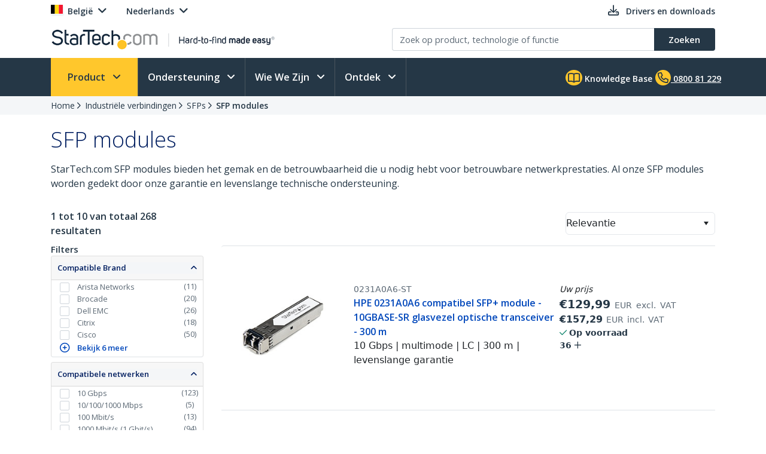

--- FILE ---
content_type: text/plain
request_url: https://c.6sc.co/?m=1
body_size: 2
content:
6suuid=a0aa3717cc4a00004b5f8069bf0000009fa41400